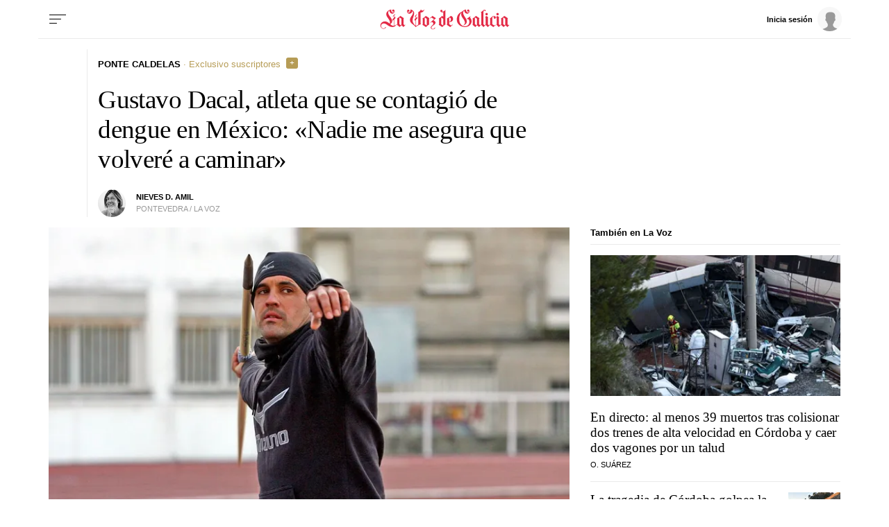

--- FILE ---
content_type: application/javascript
request_url: https://sijai.wemass.com/
body_size: 320
content:
(function() {
    top.postMessage({ message: 'sijai', isCreatingId: true, sijai: '59c84533d95ed47e84140ed24a0ef967dd8f989fac' }, '*');
})();